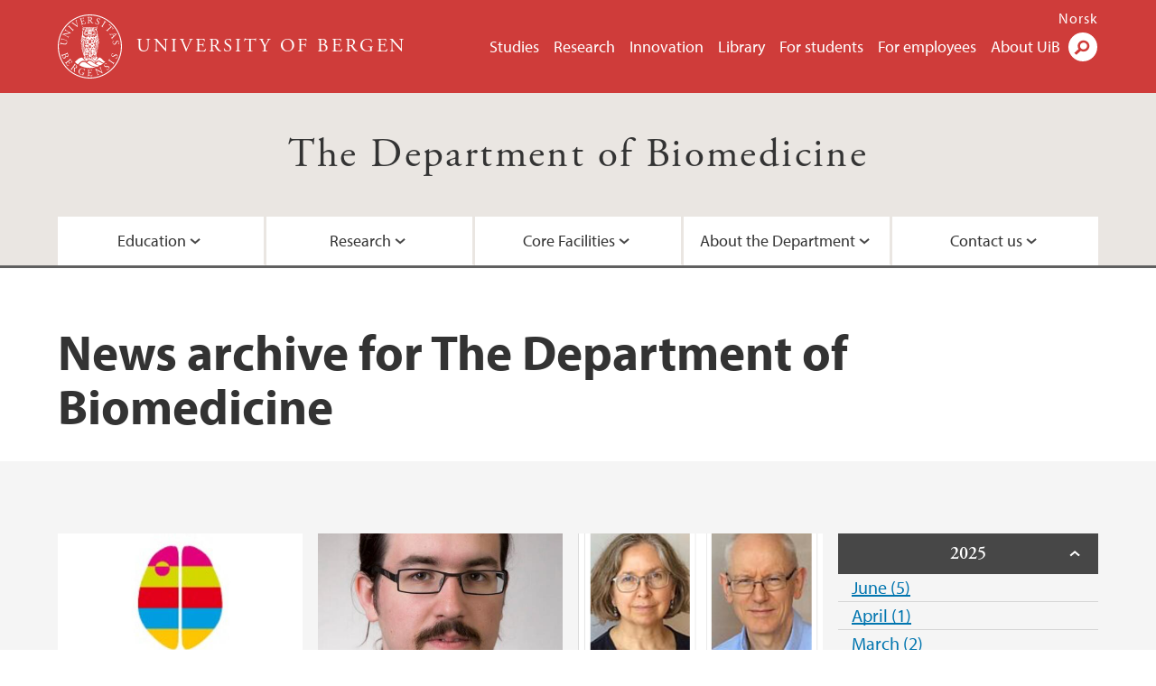

--- FILE ---
content_type: text/html; charset=utf-8
request_url: https://www.uib.no/en/biomedisin/news-archive?page=7
body_size: 12818
content:
<!doctype html>
<html lang="en" dir="ltr">
  <head>
    <link rel="profile" href="http://www.w3.org/1999/xhtml/vocab">
    <meta http-equiv="X-UA-Compatible" content="IE=edge">
    <meta name="MobileOptimized" content="width">
    <meta name="HandheldFriendly" content="true">
    <meta name="viewport" content="width=device-width">
<meta http-equiv="Content-Type" content="text/html; charset=utf-8" />
<link rel="shortcut icon" href="https://www.uib.no/sites/all/themes/uib/uib_w3/favicon.ico" type="image/vnd.microsoft.icon" />
<meta name="generator" content="Drupal 7 (https://www.drupal.org)" />
<link rel="canonical" href="https://www.uib.no/en/biomedisin/news-archive" />
<link rel="shortlink" href="https://www.uib.no/en/node/52111/news-archive" />
<meta property="og:site_name" content="University of Bergen" />
<meta property="og:type" content="article" />
<meta property="og:url" content="https://www.uib.no/en/biomedisin/news-archive" />
<meta property="og:title" content="News archive" />
<meta name="twitter:card" content="summary" />
<meta name="twitter:title" content="News archive" />
    <title>News archive for The Department of Biomedicine | University of Bergen</title>
<link type="text/css" rel="stylesheet" href="https://www.uib.no/sites/w3.uib.no/files/css/css_xE-rWrJf-fncB6ztZfd2huxqgxu4WO-qwma6Xer30m4.css" media="all" />
<link type="text/css" rel="stylesheet" href="https://www.uib.no/sites/w3.uib.no/files/css/css_nyTd1LtyGV4FMxplIMTXUR2pP5xwQtS1bYuhoPSCfb4.css" media="all" />
<link type="text/css" rel="stylesheet" href="https://www.uib.no/sites/w3.uib.no/files/css/css_hFjMpgojz5tLIvTCOXkG5jneFLTaWNX_hakVb3yaMeE.css" media="all" />
<link type="text/css" rel="stylesheet" href="https://www.uib.no/sites/w3.uib.no/files/css/css_3OmOXy6QprOkr48nRgtrypyE0V5QWVpjdpRaJc2Wx-o.css" media="all" />
<link type="text/css" rel="stylesheet" href="https://www.uib.no/sites/w3.uib.no/files/css/css_VVIwC6Oh2S6Yoj-dlw07AnQN33wARXuRRIf8pwRiu2U.css" media="print" />
<script type="text/javascript" src="https://www.uib.no/sites/w3.uib.no/files/js/js_pjM71W4fNn8eBgJgV1oVUUFnjlDTZvUMfj9SBg4sGgk.js"></script>
<script type="text/javascript" src="https://www.uib.no/sites/w3.uib.no/files/js/js_mOx0WHl6cNZI0fqrVldT0Ay6Zv7VRFDm9LexZoNN_NI.js"></script>
<script type="text/javascript">
<!--//--><![CDATA[//><!--
document.createElement( "picture" );
//--><!]]>
</script>
<script type="text/javascript" src="https://www.uib.no/sites/w3.uib.no/files/js/js_GOikDsJOX04Aww72M-XK1hkq4qiL_1XgGsRdkL0XlDo.js"></script>
<script type="text/javascript" src="https://www.uib.no/sites/w3.uib.no/files/js/js_36JebCLoMC3Y_A56Pz19d7fHtwF3mSX9TlZGZc8qWqs.js"></script>
<script type="text/javascript" src="https://www.uib.no/sites/w3.uib.no/files/js/js_gHk2gWJ_Qw_jU2qRiUmSl7d8oly1Cx7lQFrqcp3RXcI.js"></script>
<script type="text/javascript" src="https://www.uib.no/sites/w3.uib.no/files/js/js__b_mpqDtkRbkk7KQHVRNpUJXeMZdppYZx8kRQd7qpsU.js"></script>
<script type="text/javascript">
<!--//--><![CDATA[//><!--
      (function($) {
        var current=null;
        $('.page-node-news-archive .content-main-wrapper #block-views-recent-news-block-date-selector ul.views-summary').ready(function(){
          var year=0;
          var open='open';
          $('.page-node-news-archive .content-main-wrapper #block-views-recent-news-block-date-selector ul.views-summary').children().each(function(){
            var text=$(this).text().replace(/\r?\n|\r/g,"");
            var y=text.match(/([^ ]+) ([0-9]{4})(.*)$/);
            var month=y[1];
            var numart=y[3];
            if(y[2] != year){
              year=y[2];
              var li=$('<li></li>').html('<span class="year">' + year + '</span>');
              li.addClass(open);
              open='';
              current=$('<ul></ul>');
              li.append(current);
              $(this).before(li);
              li.click(function(){$(this).toggleClass('open')});
            }
            $(this).children('a').first().text(month+' '+numart);
            var ali=$('<li></li>').append($(this).children('a').first());
            current.append(ali);
            $(this).remove();
          });
        });
      })(jQuery);
//--><!]]>
</script>
<script type="text/javascript" src="//use.typekit.net/yfr2tzw.js"></script>
<script type="text/javascript">
<!--//--><![CDATA[//><!--
try{Typekit.load();}catch(e){}
//--><!]]>
</script>
<script type="text/javascript">
<!--//--><![CDATA[//><!--
jQuery.extend(Drupal.settings, {"basePath":"\/","pathPrefix":"en\/","setHasJsCookie":0,"ajaxPageState":{"theme":"uib_w3","theme_token":"w0WoCWBjgRhTP9hDXIUClpZUhRoHknoHjWj-xETHd_0","js":{"sites\/all\/modules\/picture\/picturefill\/picturefill.min.js":1,"sites\/all\/modules\/picture\/picture.min.js":1,"https:\/\/www.uib.no\/sites\/w3.uib.no\/files\/google_tag\/uib\/google_tag.script.js":1,"sites\/all\/modules\/jquery_update\/replace\/jquery\/1.12\/jquery.min.js":1,"0":1,"misc\/jquery-extend-3.4.0.js":1,"misc\/jquery-html-prefilter-3.5.0-backport.js":1,"misc\/jquery.once.js":1,"misc\/drupal.js":1,"sites\/all\/modules\/jquery_update\/js\/jquery_browser.js":1,"misc\/form-single-submit.js":1,"misc\/form.js":1,"sites\/all\/modules\/entityreference\/js\/entityreference.js":1,"sites\/all\/libraries\/colorbox\/jquery.colorbox-min.js":1,"sites\/all\/libraries\/DOMPurify\/purify.min.js":1,"sites\/all\/modules\/colorbox\/js\/colorbox.js":1,"sites\/all\/modules\/colorbox\/styles\/stockholmsyndrome\/colorbox_style.js":1,"sites\/all\/modules\/colorbox\/js\/colorbox_inline.js":1,"sites\/all\/themes\/uib\/uib_w3\/js\/mobile_menu.js":1,"sites\/all\/themes\/uib\/uib_w3\/js\/sortable.js":1,"sites\/all\/modules\/uib\/uib_search\/js\/uib_search.js":1,"sites\/all\/themes\/uib\/uib_w3\/js\/w3.js":1,"1":1,"\/\/use.typekit.net\/yfr2tzw.js":1,"2":1},"css":{"modules\/system\/system.base.css":1,"modules\/system\/system.menus.css":1,"modules\/system\/system.messages.css":1,"modules\/system\/system.theme.css":1,"modules\/field\/theme\/field.css":1,"modules\/node\/node.css":1,"sites\/all\/modules\/picture\/picture_wysiwyg.css":1,"modules\/user\/user.css":1,"sites\/all\/modules\/views\/css\/views.css":1,"sites\/all\/modules\/colorbox\/styles\/stockholmsyndrome\/colorbox_style.css":1,"sites\/all\/modules\/ctools\/css\/ctools.css":1,"sites\/all\/modules\/panels\/css\/panels.css":1,"modules\/locale\/locale.css":1,"sites\/all\/themes\/uib\/uib_w3\/css\/style.css":1,"sites\/all\/themes\/uib\/uib_w3\/css\/print.css":1}},"colorbox":{"opacity":"0.85","current":"{current} of {total}","previous":"\u00ab Prev","next":"Next \u00bb","close":"Close","maxWidth":"98%","maxHeight":"98%","fixed":true,"mobiledetect":true,"mobiledevicewidth":"480px","file_public_path":"\/sites\/w3.uib.no\/files","specificPagesDefaultValue":"admin*\nimagebrowser*\nimg_assist*\nimce*\nnode\/add\/*\nnode\/*\/edit\nprint\/*\nprintpdf\/*\nsystem\/ajax\nsystem\/ajax\/*"},"better_exposed_filters":{"views":{"recent_news":{"displays":{"newsarchive":{"filters":[]},"block_date_selector":{"filters":[]}}}}},"uib_search":{"url":"https:\/\/api.search.uib.no","index":"w3one","uib_search_boost_max":10,"uib_search_boost_min":0.0009765625},"urlIsAjaxTrusted":{"\/en\/search":true,"https:\/\/www.google.com\/search":true}});
//--><!]]>
</script>
  </head>
  <body class="html not-front not-logged-in no-sidebars page-node page-node- page-node-52111 page-node-news-archive i18n-en" >
    <div id="skip-link">
      <a href="#main-content" class="element-invisible element-focusable">Skip to main content</a>
    </div>
<noscript aria-hidden="true"><iframe src="https://www.googletagmanager.com/ns.html?id=GTM-KLPBXPW" height="0" width="0" style="display:none;visibility:hidden"></iframe></noscript>
    <div class="header__wrapper">
      <header class="header">
        <a href="/en" title="Home" rel="home" class="logo__link">
          <img src="https://www.uib.no/sites/all/themes/uib/uib_w3/logo.svg" alt="Home" class="logo__image" />
        </a>
            <div class="site-name">
            <a href="/en" title="Home" rel="home"><span>University of Bergen</span></a>
          </div>
    <div class="region region-header">
    <nav class="mobile-menu"><div class="menu-button">Menu</div>
</nav><nav class="global-menu"><ul class="menu"><li class="first leaf menu__item"><a href="https://www.uib.no/en/studies" title="">Studies</a></li>
<li class="leaf menu__item"><a href="/en/research" title="">Research</a></li>
<li class="leaf menu__item"><a href="/en/innovation" title="">Innovation</a></li>
<li class="leaf menu__item"><a href="/en/ub" title="">Library</a></li>
<li class="leaf menu__item"><a href="https://www.uib.no/en/forstudents" title="">For students</a></li>
<li class="leaf menu__item"><a href="/en/foremployees" title="">For employees</a></li>
<li class="last leaf menu__item"><a href="/en/about" title="">About UiB</a></li>
</ul></nav><div id="block-locale-language" class="block block-locale">

    
  <div class="content">
    <ul class="language-switcher-locale-url"><li class="en first active"><a href="/en/biomedisin/news-archive" class="language-link active" title="The Department of Biomedicine" lang="en">English</a></li>
<li class="nb last"><a href="/nb/biomedisin/nyhetsarkiv" class="language-link" title="Institutt for biomedisin" lang="nb">Norsk</a></li>
</ul>  </div>
</div>
<div id="block-uib-search-global-searchform" class="block block-uib-search">
  <div class="content">
    <form class="global-search" action="/en/search" method="get" id="uib-search-form" accept-charset="UTF-8"><div><div class="lightbox form-wrapper" id="edit-lightbox--2"><div class="topbar-wrapper form-wrapper" id="edit-top--3"><div class="topbar form-wrapper" id="edit-top--4"><div class="spacer form-wrapper" id="edit-spacer--2"></div><div class="top-right form-wrapper" id="edit-right--3"><div class="close-lightbox form-wrapper" id="edit-close--2"><a href="/en" class="closeme" id="edit-link--4">Close</a></div></div></div></div><div class="search-wrapper form-wrapper" id="edit-search--2"><label for="searchfield" class="element-invisible">Search field</label>
<div class="form-item form-type-textfield form-item-searchtext">
 <input class="search-field form-text" name="qq" autocomplete="off" placeholder="Search uib.no" data-placeholder="Search for person" id="searchfield" type="text" value=" " size="60" maxlength="128" />
</div>
<input type="submit" id="edit-submit--2" name="op" value="Search" class="form-submit" /></div><fieldset class="right-selector form-wrapper" id="edit-right--4"><legend><span class="fieldset-legend">Filter on content</span></legend><div class="fieldset-wrapper"><div class="form-item form-type-checkboxes form-item-filters">
 <div id="search-filter-checkboxes" class="form-checkboxes"><div class="form-item form-type-checkbox form-item-filters-everything">
 <input name="uib_search_filters[]" type="checkbox" id="edit-filters-everything--2" value="everything" checked="checked" class="form-checkbox" />  <label class="option" for="edit-filters-everything--2">Everything </label>

</div>
<div class="form-item form-type-checkbox form-item-filters-news">
 <input name="uib_search_filters[]" type="checkbox" id="edit-filters-news--2" value="news" class="form-checkbox" />  <label class="option" for="edit-filters-news--2">News </label>

</div>
<div class="form-item form-type-checkbox form-item-filters-study">
 <input name="uib_search_filters[]" type="checkbox" id="edit-filters-study--2" value="study" class="form-checkbox" />  <label class="option" for="edit-filters-study--2">Studies </label>

</div>
<div class="form-item form-type-checkbox form-item-filters-event">
 <input name="uib_search_filters[]" type="checkbox" id="edit-filters-event--2" value="event" class="form-checkbox" />  <label class="option" for="edit-filters-event--2">Events </label>

</div>
<div class="form-item form-type-checkbox form-item-filters-user">
 <input name="uib_search_filters[]" type="checkbox" id="edit-filters-user--2" value="user" class="form-checkbox" />  <label class="option" for="edit-filters-user--2">Persons </label>

</div>
<div class="form-item form-type-checkbox form-item-filters-employee-area">
 <input name="uib_search_filters[]" type="checkbox" id="edit-filters-employee-area--2" value="employee_area" class="form-checkbox" />  <label class="option" for="edit-filters-employee-area--2">Employee pages </label>

</div>
</div>
<div class="description">Choose what results to return</div>
</div>
</div></fieldset>
<div class="results-wrapper form-wrapper" id="edit-results-wrapper--2"><div class="results form-wrapper" id="edit-results--2"><span class="results-bottom-anchor"></span>
</div></div></div><input type="hidden" name="form_build_id" value="form-jvFttmvCQjUebgG8lkVR-JUYznkykw9fS7AYjyeXUqo" />
<input type="hidden" name="form_id" value="uib_search__form" />
</div></form><form name="noscriptform" action="https://www.google.com/search" method="get" id="uib-search-noscript-form" accept-charset="UTF-8"><div><input class="search-button" type="submit" value="Search" /><input name="as_sitesearch" value="uib.no" type="hidden" />
<input type="hidden" name="form_build_id" value="form-ezrOIKdS8WqBRV3bKxdluiz9oPa1QPuZDQmN0QhLR30" />
<input type="hidden" name="form_id" value="uib_search__noscript_form" />
</div></form>  </div>
</div>
  </div>
      </header>
      <nav class="mobile_dropdown">
        <nav class="global-mobile-menu mobile noscript"><ul class="menu"><li class="first leaf menu__item"><a href="https://www.uib.no/en/studies" title="">Studies</a></li>
<li class="leaf menu__item"><a href="/en/research" title="">Research</a></li>
<li class="leaf menu__item"><a href="/en/innovation" title="">Innovation</a></li>
<li class="leaf menu__item"><a href="/en/ub" title="">Library</a></li>
<li class="leaf menu__item"><a href="https://www.uib.no/en/forstudents" title="">For students</a></li>
<li class="leaf menu__item"><a href="/en/foremployees" title="">For employees</a></li>
<li class="last leaf menu__item"><a href="/en/about" title="">About UiB</a></li>
</ul></nav>      </nav>
    </div>
    <div class="subheader__wrapper">
    <span class="subheader__content" role="complementary"><a href="/en/biomedisin">The Department of Biomedicine</a></span><nav class="mobile_area mobile_dropdown"><div class="area-mobile-menu"><ul class="menu"><li class="first expanded menu__item"><a href="#">Education</a><ul class="menu"><li class="first leaf"><a href="/en/biomedisin/81078/courses" title="">Courses</a></li>
<li class="leaf"><a href="https://www.uib.no/en/studyprogramme/MAMD-MEDBI#" title="">Master in Biomedical Sciences</a></li>
<li class="leaf"><a href="/en/biomedisin/63983/research-training">Research Training</a></li>
<li class="last leaf"><a href="/en/biomedisin/63531/student-exchange">Student Exchange</a></li>
</ul></li>
<li class="expanded menu__item"><a href="#">Research</a><ul class="menu"><li class="first leaf"><a href="https://www.uib.no/en/rs/biomedical" title="">Research school (PhD)</a></li>
<li class="leaf"><a href="/en/biomedisin/63983/research-training" title="">Research Training</a></li>
<li class="leaf"><a href="/en/biomedisin/64844/research-units" title="">Research Units</a></li>
<li class="leaf"><a href="/en/biomedisin/164488/research-groups" title="">Research Groups</a></li>
<li class="last leaf"><a href="/en/biomedisin/66034/publications-department-biomedicine">Publications</a></li>
</ul></li>
<li class="expanded menu__item"><a href="#" title="">Core Facilities</a><ul class="menu"><li class="first leaf"><a href="https://www.uib.no/en/biss" title="">BiSS - Biophysics, Structural Biology, and Screening</a></li>
<li class="leaf"><a href="https://www.uib.no/en/probe" title="">PROBE - Proteomics Unit at the University of Bergen</a></li>
<li class="leaf"><a href="https://www.uib.no/en/mic" title="">MIC - Molecular Imaging Center</a></li>
<li class="last leaf"><a href="https://www.uib.no/en/med/64790/core-facilities-faculty-medicine" title="">Core Facilities at the Faculty of Medicine</a></li>
</ul></li>
<li class="expanded menu__item"><a href="#">About the Department</a><ul class="menu"><li class="first leaf"><a href="https://wiki.app.uib.no/biomed/index.php" title="Employee pages for employees of the Department of Biomedicine (password-protected)">Employee pages</a></li>
<li class="leaf"><a href="/en/biomedisin/65885/employees-and-students-department-biomedicine" title="">Resources for Employees and Students</a></li>
<li class="leaf"><a href="/en/biomedisin/67862/bbb-seminars" title="">BBB Seminars</a></li>
<li class="last leaf"><a href="/en/biomedisin/146924/department-council" title="">Department Council</a></li>
</ul></li>
<li class="last expanded menu__item"><a href="#">Contact us</a><ul class="menu"><li class="first leaf"><a href="https://www4.uib.no/en/find-employees?position=administrative&amp;keywords=Department+of+Biomedicine" title="">Administrative staff</a></li>
<li class="leaf"><a href="https://www4.uib.no/en/find-employees?position=scientific&amp;keywords=Department+of+Biomedicine" title="">Academic staff</a></li>
<li class="leaf"><a href="/en/biomedisin/67854/contact" title="">Contact Information</a></li>
<li class="last leaf"><a href="/en/biomedisin/66455/access-department-biomedicine" title="How to get access to IBM, including Lab facilities">Application for Access to the Department of Biomedicine</a></li>
</ul></li>
</ul></div></nav>        </div>
    <nav id="main-menu">
<ul class="menu"><li class="first expanded menu__item"><a href="#">Education</a><ul class="menu"><li class="first leaf"><a href="/en/biomedisin/81078/courses" title="">Courses</a></li>
<li class="leaf"><a href="https://www.uib.no/en/studyprogramme/MAMD-MEDBI#" title="">Master in Biomedical Sciences</a></li>
<li class="leaf"><a href="/en/biomedisin/63983/research-training">Research Training</a></li>
<li class="last leaf"><a href="/en/biomedisin/63531/student-exchange">Student Exchange</a></li>
</ul></li>
<li class="expanded menu__item"><a href="#">Research</a><ul class="menu"><li class="first leaf"><a href="https://www.uib.no/en/rs/biomedical" title="">Research school (PhD)</a></li>
<li class="leaf"><a href="/en/biomedisin/63983/research-training" title="">Research Training</a></li>
<li class="leaf"><a href="/en/biomedisin/64844/research-units" title="">Research Units</a></li>
<li class="leaf"><a href="/en/biomedisin/164488/research-groups" title="">Research Groups</a></li>
<li class="last leaf"><a href="/en/biomedisin/66034/publications-department-biomedicine">Publications</a></li>
</ul></li>
<li class="expanded menu__item"><a href="#" title="">Core Facilities</a><ul class="menu"><li class="first leaf"><a href="https://www.uib.no/en/biss" title="">BiSS - Biophysics, Structural Biology, and Screening</a></li>
<li class="leaf"><a href="https://www.uib.no/en/probe" title="">PROBE - Proteomics Unit at the University of Bergen</a></li>
<li class="leaf"><a href="https://www.uib.no/en/mic" title="">MIC - Molecular Imaging Center</a></li>
<li class="last leaf"><a href="https://www.uib.no/en/med/64790/core-facilities-faculty-medicine" title="">Core Facilities at the Faculty of Medicine</a></li>
</ul></li>
<li class="expanded menu__item"><a href="#">About the Department</a><ul class="menu"><li class="first leaf"><a href="https://wiki.app.uib.no/biomed/index.php" title="Employee pages for employees of the Department of Biomedicine (password-protected)">Employee pages</a></li>
<li class="leaf"><a href="/en/biomedisin/65885/employees-and-students-department-biomedicine" title="">Resources for Employees and Students</a></li>
<li class="leaf"><a href="/en/biomedisin/67862/bbb-seminars" title="">BBB Seminars</a></li>
<li class="last leaf"><a href="/en/biomedisin/146924/department-council" title="">Department Council</a></li>
</ul></li>
<li class="last expanded menu__item"><a href="#">Contact us</a><ul class="menu"><li class="first leaf"><a href="https://www4.uib.no/en/find-employees?position=administrative&amp;keywords=Department+of+Biomedicine" title="">Administrative staff</a></li>
<li class="leaf"><a href="https://www4.uib.no/en/find-employees?position=scientific&amp;keywords=Department+of+Biomedicine" title="">Academic staff</a></li>
<li class="leaf"><a href="/en/biomedisin/67854/contact" title="">Contact Information</a></li>
<li class="last leaf"><a href="/en/biomedisin/66455/access-department-biomedicine" title="How to get access to IBM, including Lab facilities">Application for Access to the Department of Biomedicine</a></li>
</ul></li>
</ul>    </nav>
    <main>
      <a id="main-content"></a>
      <div class="tabs"></div>
      <div class="content-top-wrapper">
        <div class="content-top">
          <div class="uib_breadcrumb"><nav class="breadcrumb" role="navigation"><ol></ol></nav></div>
<h1>News archive for The Department of Biomedicine</h1>
        </div>
      </div>
      <div class="content-main-wrapper">
  <div class="region region-content">
    <div id="block-system-main" class="block block-system">

    
  <div class="content">
    <div class="view view-recent-news view-id-recent_news view-display-id-newsarchive view-dom-id-02f0592b808ce7e868e50431633ad3fb">
        
  
  
      <div class="view-content">
        <div class="views-row views-row-1 views-row-odd views-row-first">
      
  <div class="views-field views-field-nothing">        <span class="field-content"><a href="https://www.uib.no/en/rg/bti/121058/bortezomib-and-temozolomide-recurrent-glioblastoma-unmethylated-mgmt-promoter"><div id="file-130293" class="file file-image file-image-jpeg">

   
  <div class="content">
      <img src="https://www.uib.no/sites/w3.uib.no/files/styles/wide_thumbnail/public/media/hjernesvultsforeningen_-_logo.jpg?itok=nPMQkElW" width="531" height="375" alt="Logo Hjernesvulstforeningen" title="" />    </div>

  
</div>
</a></span>  </div>  
  <div class="views-field views-field-title">        <span class="field-content"><a href="/en/rg/bti/121058/bortezomib-and-temozolomide-recurrent-glioblastoma-unmethylated-mgmt-promoter">Bortezomib and Temozolomide in Recurrent Glioblastoma With Unmethylated MGMT Promoter (11.10.2018)</a></span>  </div>  
  <div class="views-field views-field-field-uib-lead">        <div class="field-content">This phase IB/II trial is designed to investigate the safety and survival benefits for patients with recurrent glioblastoma with unmethylated MGMT promoter treated with Bortezomib and Temozolomide in a specific schedule.</div>  </div>  </div>
  <div class="views-row views-row-2 views-row-even">
      
  <div class="views-field views-field-nothing">        <span class="field-content"><a href="https://www.uib.no/en/rs/biomedical/120750/early-stage-researcher-seminar-r%C3%A9mi-fournel"><div id="file-129852" class="file file-image file-image-jpeg">

   
  <div class="content">
      <img src="https://www.uib.no/sites/w3.uib.no/files/styles/wide_thumbnail/public/media/remi_founel.jpg?itok=ZrlJBS4q" width="531" height="375" alt="Remi Fournel" title="" />    </div>

  
</div>
</a></span>  </div>  
  <div class="views-field views-field-title">        <span class="field-content"><a href="/en/rs/biomedical/120750/early-stage-researcher-seminar-r%C3%A9mi-fournel">Early Stage Researcher Seminar - Rémi Fournel (01.10.2018)</a></span>  </div>  
  <div class="views-field views-field-field-uib-lead">        <div class="field-content">Visual processing in the retina</div>  </div>  </div>
  <div class="views-row views-row-3 views-row-odd">
      
  <div class="views-field views-field-nothing">        <span class="field-content"><a href="https://www.uib.no/en/rg/retina/120646/european-vision-institute-selects-meg-and-espen-visionaries-quarter-summer"><div id="file-167730" class="file file-image file-image-png">

   
  <div class="content">
      <img src="https://www.uib.no/sites/w3.uib.no/files/styles/wide_thumbnail/public/media/screen_shot_2021-07-15_at_17.37.41_.png?itok=TXGarhfX" width="531" height="375" alt="Meg and Espen have been chosen as Visionaries of the Quarter" title="" />    </div>

  
</div>
</a></span>  </div>  
  <div class="views-field views-field-title">        <span class="field-content"><a href="/en/rg/retina/120646/european-vision-institute-selects-meg-and-espen-visionaries-quarter-summer">European Vision Institute selects Meg and Espen as Visionaries of the Quarter for summer 2021 (27.09.2018)</a></span>  </div>  
  <div class="views-field views-field-field-uib-lead">        <div class="field-content">Meg Veruki and Espen Hartveit from the Retinal Microcircuits Research Group at the Department of Biomedicine have been chosen to be the Visionaries of the Quarter for the European Vision Institute.</div>  </div>  </div>
  <div class="views-row views-row-4 views-row-even">
      
  <div class="views-field views-field-nothing">        <span class="field-content"><a href="https://www.uib.no/en/rs/biomedical/120393/early-stage-researcher-seminar-hilde-ytre-hauge-smeland"><div id="file-63343" class="file file-image file-image-jpeg">

   
  <div class="content">
      <img src="https://www.uib.no/sites/w3.uib.no/files/styles/wide_thumbnail/public/w2/sm/smeland0x2c_hilde_1_web.jpg?itok=NezGOnKl" width="531" height="375" alt="" title="" />    </div>

  
</div>
</a></span>  </div>  
  <div class="views-field views-field-title">        <span class="field-content"><a href="/en/rs/biomedical/120393/early-stage-researcher-seminar-hilde-ytre-hauge-smeland">Early Stage Researcher Seminar - Hilde Ytre Hauge Smeland (19.09.2018)</a></span>  </div>  
  <div class="views-field views-field-field-uib-lead">        <div class="field-content">The role of integrin a11 in breast cancer</div>  </div>  </div>
  <div class="views-row views-row-5 views-row-odd">
      
  <div class="views-field views-field-nothing">        <span class="field-content"><a href="https://www.uib.no/en/mic/120250/andor-acadamy-workshop-dragonfly-confocal-and-imaris"><div id="file-127627" class="file file-image file-image-jpeg">

   
  <div class="content">
      <img src="https://www.uib.no/sites/w3.uib.no/files/styles/wide_thumbnail/public/media/2018-08-10_14.32.15_stitching_test_protocol_2018-08-10t14-42-59.870.jpg?itok=qxOcaOXl" width="531" height="375" alt="Image " title="Image" />    </div>

  
</div>
</a></span>  </div>  
  <div class="views-field views-field-title">        <span class="field-content"><a href="/en/mic/120250/andor-acadamy-workshop-dragonfly-confocal-and-imaris">Andor Acadamy - workshop on Dragonfly confocal and Imaris  (14.09.2018)</a></span>  </div>  
  <div class="views-field views-field-field-uib-lead">        <div class="field-content">Welcome to a 2-days workshop 17.-18. Oct. with the Andor Academy team and Bitplane (Imaris) representatives.</div>  </div>  </div>
  <div class="views-row views-row-6 views-row-even">
      
  <div class="views-field views-field-nothing">        <span class="field-content"><a href="https://www.uib.no/en/rg/structural-neurobiology/119708/structure-memory-regulator-arc"><div id="file-128128" class="file file-image file-image-png">

   
  <div class="content">
      <img src="https://www.uib.no/sites/w3.uib.no/files/styles/wide_thumbnail/public/media/arcct-gas.png?itok=YXVDmc-5" width="531" height="375" alt="arc" title="" />    </div>

  
</div>
</a></span>  </div>  
  <div class="views-field views-field-title">        <span class="field-content"><a href="/en/rg/structural-neurobiology/119708/structure-memory-regulator-arc">Structure of the memory regulator Arc (26.08.2018)</a></span>  </div>  
  <div class="views-field views-field-field-uib-lead">        <div class="field-content">The post-synaptic protein Arc has been termed a master regulator of memory. In line with its homology to certain viral proteins, it has also been shown recently to form virus-like capsids. We have elucidated for the first time the 3D structure of full-length monomeric Arc.</div>  </div>  </div>
  <div class="views-row views-row-7 views-row-odd">
      
  <div class="views-field views-field-nothing">        <span class="field-content"><a href="https://www.uib.no/en/mic/119265/andor-dragonfly-confocal-house-and-ready-use"><div id="file-127539" class="file file-image file-image-jpeg">

   
  <div class="content">
      <img src="https://www.uib.no/sites/w3.uib.no/files/styles/wide_thumbnail/public/media/img_1125_1.jpg?itok=uvMVlpjE" width="531" height="375" alt="Andor Dragonfly confocal" title="" />    </div>

  
</div>
</a></span>  </div>  
  <div class="views-field views-field-title">        <span class="field-content"><a href="/en/mic/119265/andor-dragonfly-confocal-house-and-ready-use">Andor Dragonfly confocal in house and ready to use. (09.08.2018)</a></span>  </div>  
  <div class="views-field views-field-field-uib-lead">        <div class="field-content">Thanks to funding from the Faculty of Medicine MIC recently got a new confocal in house. It was installed before summer and is ready to use.</div>  </div>  </div>
  <div class="views-row views-row-8 views-row-even">
      
  <div class="views-field views-field-nothing">        <span class="field-content"><a href="https://www.uib.no/en/mic/114837/14th-mic-confocal-microscopy-course"><div id="file-120983" class="file file-image file-image-jpeg">

   
  <div class="content">
      <img src="https://www.uib.no/sites/w3.uib.no/files/styles/wide_thumbnail/public/media/ana_rab1_tub_2.jpg?itok=XlLYb6AR" width="531" height="375" alt="Confoal image processed in Imaris" title="" />    </div>

  
</div>
</a></span>  </div>  
  <div class="views-field views-field-title">        <span class="field-content"><a href="/en/mic/114837/14th-mic-confocal-microscopy-course">14th MIC Confocal Microscopy Course (05.02.2018)</a></span>  </div>  
  <div class="views-field views-field-field-uib-lead">        <div class="field-content">Open for registration, deadline 23rd of February.</div>  </div>  </div>
  <div class="views-row views-row-9 views-row-odd">
      
  <div class="views-field views-field-nothing">        <span class="field-content"><a href="https://www.uib.no/en/mic/114239/practical-approch-sted-imaging"><div id="file-120177" class="file file-image file-image-jpeg">

   
  <div class="content">
      <img src="https://www.uib.no/sites/w3.uib.no/files/styles/wide_thumbnail/public/media/20180206_mic_annonsering.jpg?itok=jFThsql_" width="531" height="375" alt="Annonsering av seminar" title="" />    </div>

  
</div>
</a></span>  </div>  
  <div class="views-field views-field-title">        <span class="field-content"><a href="/en/mic/114239/practical-approch-sted-imaging">A practical approch to STED-imaging (18.01.2018)</a></span>  </div>  
  <div class="views-field views-field-field-uib-lead">        <div class="field-content"></div>  </div>  </div>
  <div class="views-row views-row-10 views-row-even">
      
  <div class="views-field views-field-nothing">        <span class="field-content"><a href="https://www.uib.no/en/rg/bti/112219/phase-1bii-clinical-trial-glioblastoma"><div id="file-117556" class="file file-image file-image-jpeg">

   
  <div class="content">
      <img src="https://www.uib.no/sites/w3.uib.no/files/styles/wide_thumbnail/public/media/kreftforeningen_martha_enger.jpg?itok=7gWoAb1x" width="531" height="375" alt="kreftforeningen_martha_enger.jpg" title="" />    </div>

  
</div>
</a></span>  </div>  
  <div class="views-field views-field-title">        <span class="field-content"><a href="/en/rg/bti/112219/phase-1bii-clinical-trial-glioblastoma">Phase 1B/II clinical trial for glioblastoma (10.11.2017)</a></span>  </div>  
  <div class="views-field views-field-field-uib-lead">        <div class="field-content">Bortezomib as chemosensitizer for glioblastoma patients with unmethylated MGMT promoter: Phase IB/II clinical trial and mechanisms of therapeutic efficacy</div>  </div>  </div>
  <div class="views-row views-row-11 views-row-odd">
      
  <div class="views-field views-field-nothing">        <span class="field-content"><a href="https://www.uib.no/en/rs/biomedical/111899/early-stage-researcher-seminar-henriette-erts%C3%A5s"><div id="file-31926" class="file file-image file-image-jpeg">

   
  <div class="content">
      <img src="https://www.uib.no/sites/w3.uib.no/files/styles/wide_thumbnail/public/w2/et/etrs0xe5s0x2c_henriette_0x28web0x29.jpg?itok=YgHkbbEV" width="531" height="375" alt="" title="" />    </div>

  
</div>
</a></span>  </div>  
  <div class="views-field views-field-title">        <span class="field-content"><a href="/en/rs/biomedical/111899/early-stage-researcher-seminar-henriette-erts%C3%A5s">Early Stage Researcher Seminar - Henriette Ertsås (01.11.2017)</a></span>  </div>  
  <div class="views-field views-field-field-uib-lead">        <div class="field-content"></div>  </div>  </div>
  <div class="views-row views-row-12 views-row-even">
      
  <div class="views-field views-field-nothing">        <span class="field-content"><a href="https://www.uib.no/en/rs/biomedical/111868/early-stage-researcher-seminar-maria-steene-eriksen"><div id="file-106019" class="file file-image file-image-jpeg">

   
  <div class="content">
      <img src="https://www.uib.no/sites/w3.uib.no/files/styles/wide_thumbnail/public/media/mof-student28_red_fprsode.jpg?itok=2Nj48kKz" width="531" height="375" alt="Student og utstyr" title="" />    </div>

  
</div>
</a></span>  </div>  
  <div class="views-field views-field-title">        <span class="field-content"><a href="/en/rs/biomedical/111868/early-stage-researcher-seminar-maria-steene-eriksen">Early Stage Researcher Seminar - Maria Steene Eriksen (31.10.2017)</a></span>  </div>  
  <div class="views-field views-field-field-uib-lead">        <div class="field-content"></div>  </div>  </div>
  <div class="views-row views-row-13 views-row-odd">
      
  <div class="views-field views-field-nothing">        <span class="field-content"><a href="https://www.uib.no/en/biss/111566/crystal-plate-imaging-system-installed"><div id="file-116512" class="file file-image file-image-jpeg">

   
  <div class="content">
      <img src="https://www.uib.no/sites/w3.uib.no/files/styles/wide_thumbnail/public/media/22498926_10155812752684583_6916713449615942084_o.jpg?itok=1eAobO7Q" width="531" height="375" alt="The crystal imaging system at BiSS" title="" />    </div>

  
</div>
</a></span>  </div>  
  <div class="views-field views-field-title">        <span class="field-content"><a href="/en/biss/111566/crystal-plate-imaging-system-installed">Crystal plate imaging system installed (20.10.2017)</a></span>  </div>  
  <div class="views-field views-field-field-uib-lead">        <div class="field-content">A state-of-the-art imaging system for high-throughput crystallization experiments has been installed at BiSS at the Department of Biomedicine. The system is capable of imaging samples using both visible and UV light. The imager is a significant addition to the crystallization laboratory as well as BiSS, providing a seamless workflow from the Mosquito LCP pipetting robot to automated imaging. It... <a href="https://www.uib.no/en/biss/111566/crystal-plate-imaging-system-installed" class="views-more-link">Read more</a></div>  </div>  </div>
  <div class="views-row views-row-14 views-row-even">
      
  <div class="views-field views-field-nothing">        <span class="field-content"><a href="https://www.uib.no/en/rg/martinez/111247/workshop-structural-bioinformatics"><div id="file-116131" class="file file-image file-image-png">

   
  <div class="content">
      <img src="https://www.uib.no/sites/w3.uib.no/files/styles/wide_thumbnail/public/header-01.png?itok=wC9f4SmC" width="531" height="375" alt="Structural Bioinformatics logo" title="" />    </div>

  
</div>
</a></span>  </div>  
  <div class="views-field views-field-title">        <span class="field-content"><a href="/en/rg/martinez/111247/workshop-structural-bioinformatics">Workshop in Structural Bioinformatics (11.10.2017)</a></span>  </div>  
  <div class="views-field views-field-field-uib-lead">        <div class="field-content">The Workshop in Applied Structural Bioinformatics will be organized at the University of Bergen October 16-20. This workshop will provide a practical introduction to popular tools for biomolecular visualisation, analysis and simulations. Lectures will be given by both international and local speakers from the research fields of structural bioinformatics and computer-aided drug design.</div>  </div>  </div>
  <div class="views-row views-row-15 views-row-odd">
      
  <div class="views-field views-field-nothing">        <span class="field-content"><a href="https://www.uib.no/en/rs/biomedical/109929/early-stage-researcher-seminar"><div id="file-114026" class="file file-image file-image-jpeg">

   
  <div class="content">
      <img src="https://www.uib.no/sites/w3.uib.no/files/styles/wide_thumbnail/public/media/arne_raasakka_08_-_copy_2.jpg?itok=Kv2W12we" width="531" height="375" alt="A portrait of a male student standing outside a building" title="" />    </div>

  
</div>
</a></span>  </div>  
  <div class="views-field views-field-title">        <span class="field-content"><a href="/en/rs/biomedical/109929/early-stage-researcher-seminar">Early Stage Researcher Seminar (23.08.2017)</a></span>  </div>  
  <div class="views-field views-field-field-uib-lead">        <div class="field-content"></div>  </div>  </div>
  <div class="views-row views-row-16 views-row-even">
      
  <div class="views-field views-field-nothing">        <span class="field-content"><a href="https://www.uib.no/en/rg/structural-neurobiology/109055/sh3-domain-no-other-post-synaptic-density"><div id="file-112837" class="file file-image file-image-png">

   
  <div class="content">
      <img src="https://www.uib.no/sites/w3.uib.no/files/styles/wide_thumbnail/public/media/sh3-web.png?itok=3C96Y3IC" width="531" height="375" alt="Shank3-SH3" title="" />    </div>

  
</div>
</a></span>  </div>  
  <div class="views-field views-field-title">        <span class="field-content"><a href="/en/rg/structural-neurobiology/109055/sh3-domain-no-other-post-synaptic-density">An SH3 domain like no other at the post-synaptic density (27.06.2017)</a></span>  </div>  
  <div class="views-field views-field-field-uib-lead">        <div class="field-content">The Shank family of proteins functions as a molecular scaffold in the neuronal post-synaptic density, enabling numerous protein-protein interactions. Shanks are large multi-domain molecules, and one of the conserved domains is an SH3 domain. Using high-resolution X-ray crystallography, we show that the SH3 domain in the Shank family has lost its canonical ligand-binding site.</div>  </div>  </div>
  <div class="views-row views-row-17 views-row-odd">
      
  <div class="views-field views-field-nothing">        <span class="field-content"><a href="https://www.uib.no/en/rg/biorec/106590/pluvia-attracts-interest-new-governmental-seed-funding"><div id="file-109210" class="file file-image file-image-jpeg">

   
  <div class="content">
      <img src="https://www.uib.no/sites/w3.uib.no/files/styles/wide_thumbnail/public/media/dsc_7046.jpeg?itok=-O0DC8St" width="531" height="375" alt="Aurora Martinez in lab" title="" />    </div>

  
</div>
</a></span>  </div>  
  <div class="views-field views-field-title">        <span class="field-content"><a href="/en/rg/biorec/106590/pluvia-attracts-interest-new-governmental-seed-funding">Pluvia attracts interest from new governmental seed funding (24.03.2017)</a></span>  </div>  
  <div class="views-field views-field-field-uib-lead">        <div class="field-content">Sarsia Seed recently announced their new seed funds in Bergen consisting of 300 million NOK. Initial investment can be in the biotechnology company Pluvia founded by Prof. Aurora Martinez according to Sarsia officials.</div>  </div>  </div>
  <div class="views-row views-row-18 views-row-even views-row-last">
      
  <div class="views-field views-field-nothing">        <span class="field-content"><a href="https://www.uib.no/en/mic/104796/13th-mic-confocal-microscopy-course"><div id="file-106502" class="file file-image file-image-jpeg">

   
  <div class="content">
      <img src="https://www.uib.no/sites/w3.uib.no/files/styles/wide_thumbnail/public/media/tmz_and_ctrl_1.lif_ctrl_1snapshot1-week_2.jpg?itok=Xfpfr_1w" width="531" height="375" alt="Multi coloured spheroid" title="" />    </div>

  
</div>
</a></span>  </div>  
  <div class="views-field views-field-title">        <span class="field-content"><a href="/en/mic/104796/13th-mic-confocal-microscopy-course">13th MIC Confocal Microscopy Course (31.01.2017)</a></span>  </div>  
  <div class="views-field views-field-field-uib-lead">        <div class="field-content">Open for registration, deadline 20th of February.</div>  </div>  </div>
    </div>
  
      <h2 class="element-invisible">Pages</h2><div class="item-list"><ul class="pager"><li class="pager-first first"><a title="Go to first page" href="/en/biomedisin/news-archive">« first</a></li>
<li class="pager-previous"><a title="Go to previous page" href="/en/biomedisin/news-archive?page=6">‹ previous</a></li>
<li class="pager-ellipsis">…</li>
<li class="pager-item"><a title="Go to page 4" href="/en/biomedisin/news-archive?page=3">4</a></li>
<li class="pager-item"><a title="Go to page 5" href="/en/biomedisin/news-archive?page=4">5</a></li>
<li class="pager-item"><a title="Go to page 6" href="/en/biomedisin/news-archive?page=5">6</a></li>
<li class="pager-item"><a title="Go to page 7" href="/en/biomedisin/news-archive?page=6">7</a></li>
<li class="pager-current">8</li>
<li class="pager-item"><a title="Go to page 9" href="/en/biomedisin/news-archive?page=8">9</a></li>
<li class="pager-item"><a title="Go to page 10" href="/en/biomedisin/news-archive?page=9">10</a></li>
<li class="pager-item"><a title="Go to page 11" href="/en/biomedisin/news-archive?page=10">11</a></li>
<li class="pager-item"><a title="Go to page 12" href="/en/biomedisin/news-archive?page=11">12</a></li>
<li class="pager-next"><a title="Go to next page" href="/en/biomedisin/news-archive?page=8">next ›</a></li>
<li class="pager-last last"><a title="Go to last page" href="/en/biomedisin/news-archive?page=12">last »</a></li>
</ul></div>  
  
  
  
  
</div>  </div>
</div>
<div id="block-views-recent-news-block-date-selector" class="block block-views">

    
  <div class="content">
    <div class="view view-recent-news view-id-recent_news view-display-id-block_date_selector view-dom-id-ccead724d1af3e3e02bb6d2f388681ef">
        
  
  
      <div class="view-content">
      <div class="item-list">
  <ul class="views-summary">
      <li><a href="/en/node/52111/news-archive/202506">June 2025</a>
              (5)
          </li>
      <li><a href="/en/node/52111/news-archive/202504">April 2025</a>
              (1)
          </li>
      <li><a href="/en/node/52111/news-archive/202503">March 2025</a>
              (2)
          </li>
      <li><a href="/en/node/52111/news-archive/202501">January 2025</a>
              (3)
          </li>
      <li><a href="/en/node/52111/news-archive/202412">December 2024</a>
              (1)
          </li>
      <li><a href="/en/node/52111/news-archive/202411">November 2024</a>
              (2)
          </li>
      <li><a href="/en/node/52111/news-archive/202409">September 2024</a>
              (1)
          </li>
      <li><a href="/en/node/52111/news-archive/202408">August 2024</a>
              (2)
          </li>
      <li><a href="/en/node/52111/news-archive/202406">June 2024</a>
              (3)
          </li>
      <li><a href="/en/node/52111/news-archive/202405">May 2024</a>
              (1)
          </li>
      <li><a href="/en/node/52111/news-archive/202404">April 2024</a>
              (1)
          </li>
      <li><a href="/en/node/52111/news-archive/202402">February 2024</a>
              (3)
          </li>
      <li><a href="/en/node/52111/news-archive/202401">January 2024</a>
              (1)
          </li>
      <li><a href="/en/node/52111/news-archive/202310">October 2023</a>
              (1)
          </li>
      <li><a href="/en/node/52111/news-archive/202309">September 2023</a>
              (2)
          </li>
      <li><a href="/en/node/52111/news-archive/202308">August 2023</a>
              (2)
          </li>
      <li><a href="/en/node/52111/news-archive/202307">July 2023</a>
              (2)
          </li>
      <li><a href="/en/node/52111/news-archive/202303">March 2023</a>
              (4)
          </li>
      <li><a href="/en/node/52111/news-archive/202302">February 2023</a>
              (1)
          </li>
      <li><a href="/en/node/52111/news-archive/202301">January 2023</a>
              (1)
          </li>
      <li><a href="/en/node/52111/news-archive/202212">December 2022</a>
              (4)
          </li>
      <li><a href="/en/node/52111/news-archive/202211">November 2022</a>
              (1)
          </li>
      <li><a href="/en/node/52111/news-archive/202210">October 2022</a>
              (4)
          </li>
      <li><a href="/en/node/52111/news-archive/202209">September 2022</a>
              (3)
          </li>
      <li><a href="/en/node/52111/news-archive/202206">June 2022</a>
              (2)
          </li>
      <li><a href="/en/node/52111/news-archive/202205">May 2022</a>
              (4)
          </li>
      <li><a href="/en/node/52111/news-archive/202204">April 2022</a>
              (3)
          </li>
      <li><a href="/en/node/52111/news-archive/202203">March 2022</a>
              (8)
          </li>
      <li><a href="/en/node/52111/news-archive/202201">January 2022</a>
              (2)
          </li>
      <li><a href="/en/node/52111/news-archive/202112">December 2021</a>
              (1)
          </li>
      <li><a href="/en/node/52111/news-archive/202111">November 2021</a>
              (3)
          </li>
      <li><a href="/en/node/52111/news-archive/202110">October 2021</a>
              (1)
          </li>
      <li><a href="/en/node/52111/news-archive/202109">September 2021</a>
              (3)
          </li>
      <li><a href="/en/node/52111/news-archive/202108">August 2021</a>
              (3)
          </li>
      <li><a href="/en/node/52111/news-archive/202107">July 2021</a>
              (1)
          </li>
      <li><a href="/en/node/52111/news-archive/202106">June 2021</a>
              (1)
          </li>
      <li><a href="/en/node/52111/news-archive/202105">May 2021</a>
              (1)
          </li>
      <li><a href="/en/node/52111/news-archive/202104">April 2021</a>
              (1)
          </li>
      <li><a href="/en/node/52111/news-archive/202103">March 2021</a>
              (1)
          </li>
      <li><a href="/en/node/52111/news-archive/202102">February 2021</a>
              (3)
          </li>
      <li><a href="/en/node/52111/news-archive/202101">January 2021</a>
              (1)
          </li>
      <li><a href="/en/node/52111/news-archive/202012">December 2020</a>
              (1)
          </li>
      <li><a href="/en/node/52111/news-archive/202011">November 2020</a>
              (1)
          </li>
      <li><a href="/en/node/52111/news-archive/202010">October 2020</a>
              (2)
          </li>
      <li><a href="/en/node/52111/news-archive/202009">September 2020</a>
              (3)
          </li>
      <li><a href="/en/node/52111/news-archive/202006">June 2020</a>
              (1)
          </li>
      <li><a href="/en/node/52111/news-archive/202004">April 2020</a>
              (3)
          </li>
      <li><a href="/en/node/52111/news-archive/202003">March 2020</a>
              (2)
          </li>
      <li><a href="/en/node/52111/news-archive/202002">February 2020</a>
              (3)
          </li>
      <li><a href="/en/node/52111/news-archive/202001">January 2020</a>
              (1)
          </li>
      <li><a href="/en/node/52111/news-archive/201912">December 2019</a>
              (3)
          </li>
      <li><a href="/en/node/52111/news-archive/201911">November 2019</a>
              (4)
          </li>
      <li><a href="/en/node/52111/news-archive/201908">August 2019</a>
              (1)
          </li>
      <li><a href="/en/node/52111/news-archive/201906">June 2019</a>
              (2)
          </li>
      <li><a href="/en/node/52111/news-archive/201905">May 2019</a>
              (1)
          </li>
      <li><a href="/en/node/52111/news-archive/201904">April 2019</a>
              (1)
          </li>
      <li><a href="/en/node/52111/news-archive/201903">March 2019</a>
              (1)
          </li>
      <li><a href="/en/node/52111/news-archive/201901">January 2019</a>
              (2)
          </li>
      <li><a href="/en/node/52111/news-archive/201812">December 2018</a>
              (2)
          </li>
      <li><a href="/en/node/52111/news-archive/201811">November 2018</a>
              (2)
          </li>
      <li><a href="/en/node/52111/news-archive/201810">October 2018</a>
              (2)
          </li>
      <li><a href="/en/node/52111/news-archive/201809">September 2018</a>
              (3)
          </li>
      <li><a href="/en/node/52111/news-archive/201808">August 2018</a>
              (2)
          </li>
      <li><a href="/en/node/52111/news-archive/201802">February 2018</a>
              (1)
          </li>
      <li><a href="/en/node/52111/news-archive/201801">January 2018</a>
              (1)
          </li>
      <li><a href="/en/node/52111/news-archive/201711">November 2017</a>
              (2)
          </li>
      <li><a href="/en/node/52111/news-archive/201710">October 2017</a>
              (3)
          </li>
      <li><a href="/en/node/52111/news-archive/201708">August 2017</a>
              (1)
          </li>
      <li><a href="/en/node/52111/news-archive/201706">June 2017</a>
              (1)
          </li>
      <li><a href="/en/node/52111/news-archive/201703">March 2017</a>
              (1)
          </li>
      <li><a href="/en/node/52111/news-archive/201701">January 2017</a>
              (4)
          </li>
      <li><a href="/en/node/52111/news-archive/201611">November 2016</a>
              (1)
          </li>
      <li><a href="/en/node/52111/news-archive/201610">October 2016</a>
              (2)
          </li>
      <li><a href="/en/node/52111/news-archive/201608">August 2016</a>
              (2)
          </li>
      <li><a href="/en/node/52111/news-archive/201607">July 2016</a>
              (2)
          </li>
      <li><a href="/en/node/52111/news-archive/201603">March 2016</a>
              (2)
          </li>
      <li><a href="/en/node/52111/news-archive/201601">January 2016</a>
              (2)
          </li>
      <li><a href="/en/node/52111/news-archive/201510">October 2015</a>
              (1)
          </li>
      <li><a href="/en/node/52111/news-archive/201507">July 2015</a>
              (1)
          </li>
      <li><a href="/en/node/52111/news-archive/201506">June 2015</a>
              (2)
          </li>
      <li><a href="/en/node/52111/news-archive/201504">April 2015</a>
              (1)
          </li>
      <li><a href="/en/node/52111/news-archive/201502">February 2015</a>
              (1)
          </li>
      <li><a href="/en/node/52111/news-archive/201501">January 2015</a>
              (1)
          </li>
      <li><a href="/en/node/52111/news-archive/201412">December 2014</a>
              (1)
          </li>
      <li><a href="/en/node/52111/news-archive/201410">October 2014</a>
              (1)
          </li>
      <li><a href="/en/node/52111/news-archive/201408">August 2014</a>
              (1)
          </li>
      <li><a href="/en/node/52111/news-archive/201404">April 2014</a>
              (2)
          </li>
      <li><a href="/en/node/52111/news-archive/201403">March 2014</a>
              (1)
          </li>
      <li><a href="/en/node/52111/news-archive/201402">February 2014</a>
              (1)
          </li>
      <li><a href="/en/node/52111/news-archive/201401">January 2014</a>
              (2)
          </li>
      <li><a href="/en/node/52111/news-archive/201311">November 2013</a>
              (2)
          </li>
      <li><a href="/en/node/52111/news-archive/201310">October 2013</a>
              (3)
          </li>
      <li><a href="/en/node/52111/news-archive/201309">September 2013</a>
              (1)
          </li>
      <li><a href="/en/node/52111/news-archive/201306">June 2013</a>
              (1)
          </li>
      <li><a href="/en/node/52111/news-archive/201305">May 2013</a>
              (1)
          </li>
      <li><a href="/en/node/52111/news-archive/201304">April 2013</a>
              (1)
          </li>
      <li><a href="/en/node/52111/news-archive/201301">January 2013</a>
              (1)
          </li>
      <li><a href="/en/node/52111/news-archive/201212">December 2012</a>
              (1)
          </li>
      <li><a href="/en/node/52111/news-archive/201211">November 2012</a>
              (1)
          </li>
      <li><a href="/en/node/52111/news-archive/201209">September 2012</a>
              (2)
          </li>
      <li><a href="/en/node/52111/news-archive/201208">August 2012</a>
              (1)
          </li>
      <li><a href="/en/node/52111/news-archive/201207">July 2012</a>
              (1)
          </li>
      <li><a href="/en/node/52111/news-archive/201205">May 2012</a>
              (1)
          </li>
      <li><a href="/en/node/52111/news-archive/201204">April 2012</a>
              (1)
          </li>
      <li><a href="/en/node/52111/news-archive/201203">March 2012</a>
              (2)
          </li>
      <li><a href="/en/node/52111/news-archive/201202">February 2012</a>
              (1)
          </li>
      <li><a href="/en/node/52111/news-archive/201201">January 2012</a>
              (1)
          </li>
      <li><a href="/en/node/52111/news-archive/201111">November 2011</a>
              (2)
          </li>
      <li><a href="/en/node/52111/news-archive/201110">October 2011</a>
              (3)
          </li>
      <li><a href="/en/node/52111/news-archive/201106">June 2011</a>
              (3)
          </li>
      <li><a href="/en/node/52111/news-archive/201105">May 2011</a>
              (1)
          </li>
      <li><a href="/en/node/52111/news-archive/201104">April 2011</a>
              (3)
          </li>
      <li><a href="/en/node/52111/news-archive/201102">February 2011</a>
              (2)
          </li>
      <li><a href="/en/node/52111/news-archive/201101">January 2011</a>
              (2)
          </li>
      <li><a href="/en/node/52111/news-archive/201012">December 2010</a>
              (1)
          </li>
      <li><a href="/en/node/52111/news-archive/201011">November 2010</a>
              (3)
          </li>
      <li><a href="/en/node/52111/news-archive/201010">October 2010</a>
              (2)
          </li>
      <li><a href="/en/node/52111/news-archive/201003">March 2010</a>
              (2)
          </li>
      <li><a href="/en/node/52111/news-archive/200911">November 2009</a>
              (1)
          </li>
      <li><a href="/en/node/52111/news-archive/200910">October 2009</a>
              (3)
          </li>
      <li><a href="/en/node/52111/news-archive/200909">September 2009</a>
              (1)
          </li>
      <li><a href="/en/node/52111/news-archive/200907">July 2009</a>
              (2)
          </li>
      <li><a href="/en/node/52111/news-archive/200905">May 2009</a>
              (1)
          </li>
      <li><a href="/en/node/52111/news-archive/200904">April 2009</a>
              (2)
          </li>
      <li><a href="/en/node/52111/news-archive/200902">February 2009</a>
              (1)
          </li>
      <li><a href="/en/node/52111/news-archive/200901">January 2009</a>
              (1)
          </li>
    </ul>
</div>
    </div>
  
  
  
  
  
  
</div>  </div>
</div>
  </div>
      </div>
    </main>
    <footer>
        <div class="footer-wrapper mobile_area">
          <nav class="main-menu__expanded">
<ul class="menu"><li class="first expanded menu__item"><a href="#">Education</a><ul class="menu"><li class="first leaf"><a href="/en/biomedisin/81078/courses" title="">Courses</a></li>
<li class="leaf"><a href="https://www.uib.no/en/studyprogramme/MAMD-MEDBI#" title="">Master in Biomedical Sciences</a></li>
<li class="leaf"><a href="/en/biomedisin/63983/research-training">Research Training</a></li>
<li class="last leaf"><a href="/en/biomedisin/63531/student-exchange">Student Exchange</a></li>
</ul></li>
<li class="expanded menu__item"><a href="#">Research</a><ul class="menu"><li class="first leaf"><a href="https://www.uib.no/en/rs/biomedical" title="">Research school (PhD)</a></li>
<li class="leaf"><a href="/en/biomedisin/63983/research-training" title="">Research Training</a></li>
<li class="leaf"><a href="/en/biomedisin/64844/research-units" title="">Research Units</a></li>
<li class="leaf"><a href="/en/biomedisin/164488/research-groups" title="">Research Groups</a></li>
<li class="last leaf"><a href="/en/biomedisin/66034/publications-department-biomedicine">Publications</a></li>
</ul></li>
<li class="expanded menu__item"><a href="#" title="">Core Facilities</a><ul class="menu"><li class="first leaf"><a href="https://www.uib.no/en/biss" title="">BiSS - Biophysics, Structural Biology, and Screening</a></li>
<li class="leaf"><a href="https://www.uib.no/en/probe" title="">PROBE - Proteomics Unit at the University of Bergen</a></li>
<li class="leaf"><a href="https://www.uib.no/en/mic" title="">MIC - Molecular Imaging Center</a></li>
<li class="last leaf"><a href="https://www.uib.no/en/med/64790/core-facilities-faculty-medicine" title="">Core Facilities at the Faculty of Medicine</a></li>
</ul></li>
<li class="expanded menu__item"><a href="#">About the Department</a><ul class="menu"><li class="first leaf"><a href="https://wiki.app.uib.no/biomed/index.php" title="Employee pages for employees of the Department of Biomedicine (password-protected)">Employee pages</a></li>
<li class="leaf"><a href="/en/biomedisin/65885/employees-and-students-department-biomedicine" title="">Resources for Employees and Students</a></li>
<li class="leaf"><a href="/en/biomedisin/67862/bbb-seminars" title="">BBB Seminars</a></li>
<li class="last leaf"><a href="/en/biomedisin/146924/department-council" title="">Department Council</a></li>
</ul></li>
<li class="last expanded menu__item"><a href="#">Contact us</a><ul class="menu"><li class="first leaf"><a href="https://www4.uib.no/en/find-employees?position=administrative&amp;keywords=Department+of+Biomedicine" title="">Administrative staff</a></li>
<li class="leaf"><a href="https://www4.uib.no/en/find-employees?position=scientific&amp;keywords=Department+of+Biomedicine" title="">Academic staff</a></li>
<li class="leaf"><a href="/en/biomedisin/67854/contact" title="">Contact Information</a></li>
<li class="last leaf"><a href="/en/biomedisin/66455/access-department-biomedicine" title="How to get access to IBM, including Lab facilities">Application for Access to the Department of Biomedicine</a></li>
</ul></li>
</ul>          </nav>
          <div class="footer">
<div id="block-uib-area-colophon-2" class="block block-uib-area">

    
  <div class="content">
    <div class="contact"><span>Contact us</span>
<a href="mailto:adm.biomedisin@uib.no">adm.biomedisin@uib.no</a><span>+47 55 58 00 00</span>
<span>Universitetet i Bergen<br>Institutt for biomedisin<br>Postboks 7804<br>NO-5020 BERGEN<br>NORWAY</span>
</div><div class="visit"><span>Visit us</span>
<span>Jonas Lies vei 91<br>5009 Bergen</span>
<span><a href="/en/biomedisin/map">View campus map</a></span></div>  </div>
</div>
          </div>
        </div>
        <div class="footer-bottom-wrapper">
          <div class="footer-bottom">
<div id="block-uib-area-bottom-links" class="block block-uib-area">

    
  <div class="content">
    <div class="item-list"><ul><li class="first"><a href="/en/about/74388/contact-information" class="link-contact-info">Contact UiB</a></li>
<li><a href="/en/about/84777/vacant-positions-uib" class="link-vacant-positions">Available positions</a></li>
<li><a href="/en/ka/107460/press-services" class="link-press">Press</a></li>
<li><a href="/en/ka/50970/cookie-policy" class="link-info-cookies">About cookies</a></li>
<li class="last"><a href="https://www.uib.no/tilgjengelighetserklearing" class="link-accessibility-statement">Accessibility statement (in Norwegian)</a></li>
</ul></div>  </div>
</div>
          </div>
        </div>
    </footer>
<script type="text/javascript" src="https://www.uib.no/sites/w3.uib.no/files/js/js_7-q4xx5FaXgFWWma9tMCS9Q__822jcg6rhczPisS8LQ.js"></script>
  </body>
</html>
